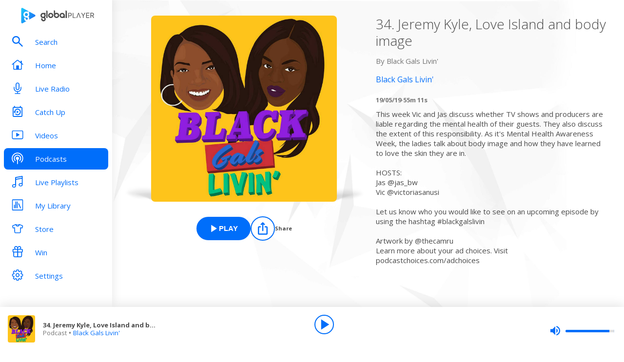

--- FILE ---
content_type: application/javascript; charset=UTF-8
request_url: https://www.globalplayer.com/_next/static/chunks/pages/videos-70930e15373ae53c.js
body_size: 840
content:
(self.webpackChunk_N_E=self.webpackChunk_N_E||[]).push([[928],{8837:(e,t,s)=>{"use strict";s.r(t),s.d(t,{__N_SSP:()=>h,default:()=>_});var a=s(37876),l=s(28028),i=s(81346),n=s(72536),c=s(92218),o=s(80245),r=s(63554),d=s(6588),u=s(56509),p=s.n(u),h=!0;let _=e=>{let{feature:t}=e,{feature:s}=(0,i.iT)("videos",!0,t),u=o.A.videos(),h={"@context":"http://schema.org","@type":"ItemList",name:"Videos",url:"".concat(d.A.openGraph.url).concat(u.as)};return(0,a.jsxs)(a.Fragment,{children:[(0,a.jsx)(c.A,{title:"Latest Videos | Watch on Global Player",description:"Access all the latest news, music and lifestyle videos. Includes the biggest interviews and clips exclusive to Global Player.",canonical:"".concat(d.A.openGraph.url).concat(u.as),openGraph:{title:"Latest Videos | Watch on Global Player",description:"Access all the latest news, music and lifestyle videos. Includes the biggest interviews and clips exclusive to Global Player.",url:"".concat(d.A.openGraph.url).concat(u.as)}}),(0,a.jsx)(r.N,{withBackground:!0,className:p().page,"data-testid":"videos-page",children:(0,a.jsxs)(l.iS,{children:[(0,a.jsx)(l.SQ,{title:s?s.title:null}),(0,a.jsx)(l.Gh,{feature:s,featureSlug:"videos"})]})}),(0,a.jsx)(n.A,{data:h})]})}},17315:(e,t,s)=>{(window.__NEXT_P=window.__NEXT_P||[]).push(["/videos",function(){return s(8837)}])},56509:e=>{e.exports={page:"videos_page__Td0Bk"}},72536:(e,t,s)=>{"use strict";s.d(t,{A:()=>l});var a=s(37876);let l=e=>{let{data:t}=e;return(0,a.jsx)("script",{type:"application/ld+json",dangerouslySetInnerHTML:{__html:JSON.stringify(t)}})}}},e=>{e.O(0,[9357,8794,8028,636,6593,8792],()=>e(e.s=17315)),_N_E=e.O()}]);